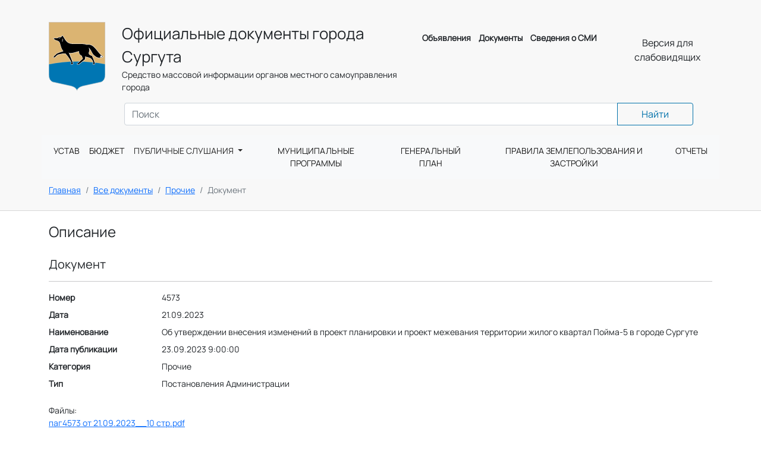

--- FILE ---
content_type: text/html; charset=utf-8
request_url: https://docsurgut.ru/Document/View/1238
body_size: 17357
content:
<!DOCTYPE html>
<html lang="en">
<head>
    <title>Сетевое издание «Официальные документы города Сургута»</title>
    <meta charset="utf-8"/>
    <meta name="viewport" content="width=device-width, initial-scale=1.0" />
    <meta name="title" content="Сетевое издание «Официальные документы города Сургута»" />
    <meta name="description" content="Официальное опубликование нормативно-правовых актов, приказов, проектов и оповещений Администрации и Думы города Сургута по уставу, бюджету, публичным слушаниям, муниципальным программ, генплану и др." />
    <meta name="keywords" content="Постановления, распоряжения Главы и Администрации, постановления Председателя и решения Думы города Сургута, проекты, приказы департамента финансов, оповещения, извещения, устав, бюджет, публичные слушания, муниципальные программы, генеральный план, правила землепользования и застройки" />   
    <meta name="copyright" content="Администрация города Сургута" />
    <link rel="icon" href="/favicon.png" type="image/x-icon">

    <meta name="yandex-verification" content="da55fbafd7c9b7e6" />
    <!-- Yandex.Metrika counter -->
    <script type="text/javascript">
        (function (m, e, t, r, i, k, a) {
            m[i] = m[i] || function () { (m[i].a = m[i].a || []).push(arguments) };
            m[i].l = 1 * new Date();
            for (var j = 0; j < document.scripts.length; j++) { if (document.scripts[j].src === r) { return; } }
            k = e.createElement(t), a = e.getElementsByTagName(t)[0], k.async = 1, k.src = r, a.parentNode.insertBefore(k, a)
        })
            (window, document, "script", "https://mc.yandex.ru/metrika/tag.js", "ym");

        ym(91446017, "init", {
            clickmap: true,
            trackLinks: true,
            accurateTrackBounce: true,
            webvisor: true
        });
    </script>
    <noscript><div b-uyhq47kkmw><img b-uyhq47kkmw src="https://mc.yandex.ru/watch/91446017" style="position:absolute; left:-9999px;" alt="" /></div></noscript>
    <!-- /Yandex.Metrika counter -->
 
    <link rel="stylesheet" href="/lib/bootstrap/dist/css/bootstrap.min.css" type="text/css" />
    <link rel="stylesheet" href="/css/bvi.css" type="text/css" />
    <link rel="stylesheet" href="/css/site.css?v=ypPQAZzS7QgtUpjDC_6Bbz2MBPVzMe3tZh0iRn2wEN8" type="text/css" />
    <script src="/lib/jquery/dist/jquery.min.js"></script>
    <script src="/lib/bootstrap/dist/js/bootstrap.bundle.min.js"></script>
    <script src="/js/site.js?v=4q1jwFhaPaZgr8WAUSrux6hAuh0XDg9kPS3xIVq36I0"></script>
    
</head>
<body>
    <div b-uyhq47kkmw class="wrapper">
        <header class="main-head container-fluid">
            <div b-uyhq47kkmw class="container" style="margin-top:37px">
                <div b-uyhq47kkmw class="row">
                    <div b-uyhq47kkmw class="col-sm-1">
                        <a b-uyhq47kkmw href="/"><img b-uyhq47kkmw src="/img/gerb.svg" width="95" alt="Герб города"/></a>
                    </div>
                    <div b-uyhq47kkmw class="col-sm-11">
                        <div b-uyhq47kkmw class="row">
                            <div b-uyhq47kkmw class="col-sm-6" style ="text-align:left; padding-left:40px">
                            <a b-uyhq47kkmw class="link0" href="/"><p b-uyhq47kkmw style="font-size:26px; font-weight:500; margin-bottom:0px">Официальные документы города Сургута</p></a>
                            <p b-uyhq47kkmw style="font-size:14px;">Средство массовой информации органов местного самоуправления города</p>
                        </div>
                        <div b-uyhq47kkmw class="col-sm-4">
                            <p b-uyhq47kkmw></p>
                            <a b-uyhq47kkmw href="/ad/viewlist" class="link-category" style="font-size:14px; padding-right:10px">Объявления</a> 
                            <a b-uyhq47kkmw href="/document/viewlist" class="link-category" style="font-size:14px; padding-right:10px">Документы</a> 
                            <a b-uyhq47kkmw href="/page/smi" class="link-category" style="font-size:14px; padding-right:10px">Сведения&nbsp;о&nbsp;СМИ</a>                            
                        </div>                   
                        <div b-uyhq47kkmw class="col-sm-2" style="text-align:right">
                            <p b-uyhq47kkmw></p>
                            <a b-uyhq47kkmw href="#" class="bvi-open btn" title="Версия для слабовидящих" ><i b-uyhq47kkmw class="bvi-icon bvi-eye bvi-2x"></i>Версия для слабовидящих</a>                                        
                        </div>      
                        </div>
                        <div b-uyhq47kkmw class="row" style="margin-left:20px; margin-right:20px">
                              <form class="form-inline my-lg-0" method="get" action="/Document/Search"> 
                                <div b-uyhq47kkmw class="col-md-12 mb-3">
                                     <div b-uyhq47kkmw class="input-group mb-3">                                                
                                         <input b-uyhq47kkmw class="form-control shadow-none" style=" border-color: none !important;" type="search" placeholder="Поиск" aria-label="Search" name="MainSearch" value="" />
                                         <button b-uyhq47kkmw class="btn btn-outline-secondary custome-btn my-sm-0" type="submit" style="padding-left:40px; padding-right:40px">Найти</button>                       
                                     </div>
                                 </div>                
                            </form>
                        </div>
                    </div>
                </div>
            </div>

            <div b-uyhq47kkmw class="container"><div b-uyhq47kkmw class="row">
                <nav b-uyhq47kkmw class="navbar navbar-expand-lg navbar-light bg-light container-fluid">

                <button b-uyhq47kkmw class="navbar-toggler" type="button" data-bs-toggle="collapse" data-bs-target="#expandoNav" aria-controls="expandoNav" aria-expanded="false" aria-label="Toggle navigation">
                    <span b-uyhq47kkmw class="navbar-toggler-icon"></span>
                  </button>
                  <div b-uyhq47kkmw class="collapse navbar-collapse" id="expandoNav">
                    <ul b-uyhq47kkmw class="navbar-nav mx-auto">
                                <li b-uyhq47kkmw class="nav-item  ">
<a class="nav-link active" href="/Document/ViewList?catid=1">&#x423;&#x421;&#x422;&#x410;&#x412;</a>                                <span b-uyhq47kkmw class="dot" ></span>
                            </li>
                                <li b-uyhq47kkmw class="nav-item  ">
<a class="nav-link active" href="/Document/ViewList?catid=2">&#x411;&#x42E;&#x414;&#x416;&#x415;&#x422;</a>                                <span b-uyhq47kkmw class="dot" ></span>
                            </li>
                                <li b-uyhq47kkmw class="nav-item dropdown ">
                                    <a b-uyhq47kkmw class="nav-link dropdown-toggle" href="" id="navbarDropdown" role="button" data-bs-toggle="dropdown" aria-haspopup="true" aria-expanded="false">
                                        &#x41F;&#x423;&#x411;&#x41B;&#x418;&#x427;&#x41D;&#x42B;&#x415; &#x421;&#x41B;&#x423;&#x428;&#x410;&#x41D;&#x418;&#x42F;
                                    </a>
                                    <div b-uyhq47kkmw class="dropdown-menu" aria-labelledby="navbarDropdown">
                                    <a class="dropdown-item" href="/AD/ViewList?catid=3">&#x418;&#x43D;&#x444;&#x43E;&#x440;&#x43C;&#x430;&#x446;&#x438;&#x44F;</a>
<a class="dropdown-item" href="/Document/ViewList?catid=3">&#x414;&#x43E;&#x43A;&#x443;&#x43C;&#x435;&#x43D;&#x442;&#x44B;</a>                                     </div>
                                <span b-uyhq47kkmw class="dot" ></span>
                            </li>
                                <li b-uyhq47kkmw class="nav-item  ">
<a class="nav-link active" href="/Document/ViewList?catid=4">&#x41C;&#x423;&#x41D;&#x418;&#x426;&#x418;&#x41F;&#x410;&#x41B;&#x42C;&#x41D;&#x42B;&#x415; &#x41F;&#x420;&#x41E;&#x413;&#x420;&#x410;&#x41C;&#x41C;&#x42B;</a>                                <span b-uyhq47kkmw class="dot" ></span>
                            </li>
                                <li b-uyhq47kkmw class="nav-item  ">
<a class="nav-link active" href="/Document/ViewList?catid=5">&#x413;&#x415;&#x41D;&#x415;&#x420;&#x410;&#x41B;&#x42C;&#x41D;&#x42B;&#x419; &#x41F;&#x41B;&#x410;&#x41D;</a>                                <span b-uyhq47kkmw class="dot" ></span>
                            </li>
                                <li b-uyhq47kkmw class="nav-item  ">
<a class="nav-link active" href="/Document/ViewList?catid=6">&#x41F;&#x420;&#x410;&#x412;&#x418;&#x41B;&#x410; &#x417;&#x415;&#x41C;&#x41B;&#x415;&#x41F;&#x41E;&#x41B;&#x42C;&#x417;&#x41E;&#x412;&#x410;&#x41D;&#x418;&#x42F; &#x418; &#x417;&#x410;&#x421;&#x422;&#x420;&#x41E;&#x419;&#x41A;&#x418;</a>                                <span b-uyhq47kkmw class="dot" ></span>
                            </li>
                                <li b-uyhq47kkmw class="nav-item  ">
<a class="nav-link active" href="/AD/ViewList?catid=8">&#x41E;&#x422;&#x427;&#x415;&#x422;&#x42B;</a>                                <span b-uyhq47kkmw class="dot" ></span>
                            </li>
                    </ul>
                  </div>
                </nav>
            </div></div>
            <div b-uyhq47kkmw class="container"><div b-uyhq47kkmw class="row">
                <nav b-uyhq47kkmw class="navbar" aria-label="breadcrumb">
                    <ol b-uyhq47kkmw class="breadcrumb">
                            <li b-uyhq47kkmw class="breadcrumb-item"><a b-uyhq47kkmw href="/">&#x413;&#x43B;&#x430;&#x432;&#x43D;&#x430;&#x44F;</a></li>
                            <li b-uyhq47kkmw class="breadcrumb-item"><a b-uyhq47kkmw href="/Document/ViewList">&#x412;&#x441;&#x435; &#x434;&#x43E;&#x43A;&#x443;&#x43C;&#x435;&#x43D;&#x442;&#x44B;</a></li>
                            <li b-uyhq47kkmw class="breadcrumb-item"><a b-uyhq47kkmw href="/Document/ViewList?catid=7">&#x41F;&#x440;&#x43E;&#x447;&#x438;&#x435;</a></li>
                    <li b-uyhq47kkmw class="breadcrumb-item active">&#x414;&#x43E;&#x43A;&#x443;&#x43C;&#x435;&#x43D;&#x442;</li>
                    </ol>
                
                </nav>
            </div></div>
        </header>
        

        <div b-uyhq47kkmw class="main-content container-fluid">

            

<div class="container">
<br/>
<h4>Описание</h4>
<br/>
<h5>Документ</h5>
<div>
    <hr />
    <dl class="row">
        <dt class = "col-sm-2">&#x41D;&#x43E;&#x43C;&#x435;&#x440;</dt>     <dd class = "col-sm-10">4573</dd>
        <dt class = "col-sm-2">&#x414;&#x430;&#x442;&#x430;</dt>       <dd class = "col-sm-10">21.09.2023</dd>
        <dt class = "col-sm-2">&#x41D;&#x430;&#x438;&#x43C;&#x435;&#x43D;&#x43E;&#x432;&#x430;&#x43D;&#x438;&#x435;</dt>       <dd class = "col-sm-10">&#x41E;&#x431; &#x443;&#x442;&#x432;&#x435;&#x440;&#x436;&#x434;&#x435;&#x43D;&#x438;&#x438; &#x432;&#x43D;&#x435;&#x441;&#x435;&#x43D;&#x438;&#x44F; &#x438;&#x437;&#x43C;&#x435;&#x43D;&#x435;&#x43D;&#x438;&#x439; &#x432; &#x43F;&#x440;&#x43E;&#x435;&#x43A;&#x442; &#x43F;&#x43B;&#x430;&#x43D;&#x438;&#x440;&#x43E;&#x432;&#x43A;&#x438; &#x438; &#x43F;&#x440;&#x43E;&#x435;&#x43A;&#x442; &#x43C;&#x435;&#x436;&#x435;&#x432;&#x430;&#x43D;&#x438;&#x44F; &#x442;&#x435;&#x440;&#x440;&#x438;&#x442;&#x43E;&#x440;&#x438;&#x438; &#x436;&#x438;&#x43B;&#x43E;&#x433;&#x43E; &#x43A;&#x432;&#x430;&#x440;&#x442;&#x430;&#x43B; &#x41F;&#x43E;&#x439;&#x43C;&#x430;-5 &#x432; &#x433;&#x43E;&#x440;&#x43E;&#x434;&#x435; &#x421;&#x443;&#x440;&#x433;&#x443;&#x442;&#x435;</dd>
        <dt class = "col-sm-2">&#x414;&#x430;&#x442;&#x430; &#x43F;&#x443;&#x431;&#x43B;&#x438;&#x43A;&#x430;&#x446;&#x438;&#x438;</dt> <dd class = "col-sm-10">23.09.2023 9:00:00</dd>
        <dt class = "col-sm-2">&#x41A;&#x430;&#x442;&#x435;&#x433;&#x43E;&#x440;&#x438;&#x44F;</dt>   <dd class = "col-sm-10">&#x41F;&#x440;&#x43E;&#x447;&#x438;&#x435;</dd>
        <dt class = "col-sm-2">&#x422;&#x438;&#x43F;</dt>       <dd class = "col-sm-10">&#x41F;&#x43E;&#x441;&#x442;&#x430;&#x43D;&#x43E;&#x432;&#x43B;&#x435;&#x43D;&#x438;&#x44F; &#x410;&#x434;&#x43C;&#x438;&#x43D;&#x438;&#x441;&#x442;&#x440;&#x430;&#x446;&#x438;&#x438;</dd>
    </dl>
</div>
<div>
Файлы:
            <br />
            <a class="link-primary" href="/Document/Download/1375">&#x43F;&#x430;&#x433;4573 &#x43E;&#x442; 21.09.2023__10 &#x441;&#x442;&#x440;.pdf</a>          
</div>

<br/>

<div>
    <a class="btn btn-primary btn-sm" href="/Document/ViewList"><i class="bi bi-reply-fill">К списку</i></a>
</div>
</div>

            
        </div>
        <footer b-uyhq47kkmw class="main-footer">
            <div b-uyhq47kkmw class="container">
                <div class="row"><div><br></div><div class="col-sm-11" style="text-align:left;"><p style="margin-bottom: 0px;"><span id="isPasted" style="font-family: manrope-regular; font-size: 14px; font-style: normal; font-variant-ligatures: normal; font-variant-caps: normal; font-weight: 400; letter-spacing: normal; orphans: 2; text-align: justify; text-indent: 0px; text-transform: none; white-space: normal; widows: 2; word-spacing: 0px; -webkit-text-stroke-width: 0px; background-color: rgb(255, 255, 255); text-decoration-thickness: initial; text-decoration-style: initial; text-decoration-color: initial; float: none; display: inline !important;">&nbsp;</span><span id="isPasted" style="font-family: manrope-regular; font-size: 14px; font-style: normal; font-variant-ligatures: normal; font-variant-caps: normal; font-weight: 400; letter-spacing: normal; orphans: 2; text-align: justify; text-indent: 0px; text-transform: none; white-space: normal; widows: 2; word-spacing: 0px; -webkit-text-stroke-width: 0px; text-decoration-thickness: initial; text-decoration-style: initial; text-decoration-color: initial; float: none; display: inline !important;">Телефоны: 28-10-05, 28-31-09. Электронная почта: <span id="isPasted" style="font-size: 14px;"><span style="font-size: 14px;"><em><span style="font-size: 14px;"><span style="font-size: 14px;"><a href="mailto:sv@admsurgut.ru" style='box-sizing: border-box; background-color: rgb(254, 254, 254); color: rgb(27, 70, 123); text-decoration: none; font-family: "Times New Roman", serif; font-size: medium; font-style: normal; font-variant-ligatures: normal; font-variant-caps: normal; font-weight: 400; letter-spacing: normal; orphans: 2; text-align: justify; text-indent: 0px; text-transform: none; white-space: normal; widows: 2; word-spacing: 0px; -webkit-text-stroke-width: 0px;'><span style="color: rgb(61, 142, 185);">sv@admsurgut.ru</span></a></span></span></em></span></span>&nbsp;</span></p><p style="margin-bottom: 0px;"><span id="isPasted" style="color: rgb(33, 37, 41); font-family: manrope-regular; font-size: 14px; font-style: normal; font-variant-ligatures: normal; font-variant-caps: normal; font-weight: 400; letter-spacing: normal; orphans: 2; text-align: justify; text-indent: 0px; text-transform: none; white-space: normal; widows: 2; word-spacing: 0px; -webkit-text-stroke-width: 0px; text-decoration-thickness: initial; text-decoration-style: initial; text-decoration-color: initial; float: none; display: inline !important;">&nbsp;Адрес: 628400, Ханты-Мансийский автономный округ &ndash; Югра, г. Сургут, ул. Декабристов, 5.&nbsp;</span><br style="box-sizing: border-box; color: rgb(33, 37, 41); font-family: manrope-regular; font-size: 14px; font-style: normal; font-variant-ligatures: normal; font-variant-caps: normal; font-weight: 400; letter-spacing: normal; orphans: 2; text-align: justify; text-indent: 0px; text-transform: none; white-space: normal; widows: 2; word-spacing: 0px; -webkit-text-stroke-width: 0px; background-color: rgb(255, 255, 255); text-decoration-thickness: initial; text-decoration-style: initial; text-decoration-color: initial;"><br></p></div><div class="col-sm-1"><p><br></p><p style="font-size:21px; text-align:right;">12+</p></div><div class="col-sm-2"><br></div></div>
            </div>
        </footer>
    </div>


    <script src="/js/bvi.js"></script>
    <script type="text/javascript">
var Bvi = new isvek.Bvi(); 
    </script>

</body>
</html>


--- FILE ---
content_type: text/css
request_url: https://docsurgut.ru/css/site.css?v=ypPQAZzS7QgtUpjDC_6Bbz2MBPVzMe3tZh0iRn2wEN8
body_size: 6044
content:
.main-head {
    grid-area: header;
}

.main-content {
    grid-area: content;
    flex: 1;
}

.main-nav {
    grid-area: nav;
}


.main-footer {
    grid-area: footer;
}

.navbar-light .navbar-nav .nav-link {
    color: #272727
}


.wrapper {
    display: grid;
    grid-gap: 20px;
    grid-template-areas:
        "header"
        "nav"
        "content"
        "footer";
    min-height: 100%;
    display: flex;
    flex-direction: column;
}

@media (min-width: 500px) {
    .wrapper {
        grid-template-columns: 6fr;
        grid-template-areas:
            "header"
            "nav"
            "content"
            "footer";
    }

    nav ul {
        display: flex;
        justify-content: space-between;
    }
}

@media (min-width: 700px) {
    .wrapper {
        grid-template-columns: 6fr;
        grid-template-areas:
            "header"
            "nav"
            "content"        
            "footer"
    }

    nav ul {
        flex-direction: column;
    }
}

.main-footer {
    padding: 20px;
    text-align: center;
    background: #F8F8F8;
    margin-top: 20px;
    border-top: 1px solid #D7D7D7;
}

.main-head {
    background-color: #F8F8F8;
    text-align: center;
    border-bottom: 1px solid #D7D7D7;
}
body {
    font-family: manrope-regular;
    background: #FFFFFF;
    font-size: 14px;
}

html, body {
    height: 100%;

}



@font-face {
    font-family: 'manrope-regular';
    src: url('../font/static/manrope-regular.ttf') format('truetype');
}

@font-face {
    font-family: 'manrope-bold';
    src: url('../font/static/manrope-bold.ttf') format('truetype');
}



.navbar-custom {
    background-color: #F8F8F8;
    color: #272727;
}


.link-category {
    color: #212529 !important;
    font-weight: 700;
    text-decoration: none;
}
    .link-category:hover {
        text-decoration: underline;
        text-decoration-color: #212529;
        color: #212529;
    }


.link-AD {
    color: #FFFFFF !important;
    font-weight: 700;
    text-decoration: none;
}

    .link-AD:hover {
        text-decoration: underline;
        text-decoration-color: #FFFFFF;
        color: #FFFFFF;
    }



.link0, .link0:hover, .link0:focus, .link0:active {
    text-decoration: none !important;
    color: inherit !important;
}

.link-doc {
    color: #838383 !important;
    /*font-weight: 700;*/
    text-decoration: none;
    text-justify: inter-word;
}

    .link-doc:hover {
        text-decoration: underline;
        text-decoration-color: #838383;
        color: #838383;
    }

    .hvr-underline-reveal {
        display: inline-block;
        vertical-align: middle;
        -webkit-transform: translateZ(0);
        transform: translateZ(0);
        box-shadow: 0 0 1px rgba(0, 0, 0, 0);
        -webkit-backface-visibility: hidden;
        backface-visibility: hidden;
        -moz-osx-font-smoothing: grayscale;
        position: relative;
        overflow: hidden;
    }

    .hvr-underline-reveal:before {
        content: "";
        position: absolute;
        z-index: -1;
        left: 0;
        right: 0;
        bottom: 0;
        background: #ccc;
        height: 4px;
        -webkit-transform: translateY(4px);
        transform: translateY(4px);
        -webkit-transition-property: transform;
        transition-property: transform;
        -webkit-transition-duration: 0.3s;
        transition-duration: 0.3s;
        -webkit-transition-timing-function: ease-out;
        transition-timing-function: ease-out;
    }

    .hvr-underline-reveal:hover:before, .hvr-underline-reveal:focus:before, .hvr-underline-reveal:active:before {
        -webkit-transform: translateY(0);
        transform: translateY(0);
    }


.custome-btn {
    color: #0171AA !important;
    border-color: #0171AA !important;
}
    .custome-btn:hover {
        color: #fff !important;
        background-color: #0171AA !important;
        border-color: #0171AA !important;
    }


.table > :not(:last-child) > :last-child > * {
    border-bottom-color: #D7D7D7;
}


.block_short_name {
    display: -webkit-box;
    -webkit-line-clamp: 3;
    -webkit-box-orient: vertical;
    overflow: hidden;
    word-wrap: break-word;
    /* word-break: break-all;*/
    margin: 0px;
    /*text-indent: -10px;*/
    text-align: justify;
    margin-bottom: 10px;
    line-height: 1.3;
    font-size: 13px
}

.block_short_name_ad {
    display: -webkit-box;
    -webkit-line-clamp: 3;
    -webkit-box-orient: vertical;
    overflow: hidden;
    word-wrap: break-word;
    /* word-break: break-all;*/
    margin: 0px;
    text-indent: 20px;
    text-align: justify;
   
   
}

.block_short_ad_admin {
    display: -webkit-box;
    -webkit-line-clamp: 6;
    -webkit-box-orient: vertical;
    overflow: hidden;
    word-wrap: break-word;
    /* word-break: break-all;*/
    margin: 0px;
    text-indent: 20px;
    text-align: justify;
}

.block_short_html_admin {
    display: -webkit-box;
    -webkit-line-clamp: 6;
    -webkit-box-orient: vertical;
    overflow: hidden;
    word-wrap: break-word;
    /* word-break: break-all;*/
    margin: 0px;
    text-indent: 20px;
    text-align: justify;
}

.block_short_document_admin {
    display: -webkit-box;
    -webkit-line-clamp: 4;
    -webkit-box-orient: vertical;
    overflow: hidden;
    word-wrap: break-word;
    /* word-break: break-all;*/
    margin: 0px;
    text-indent: 20px;
    text-align: justify;
}

.icon-color {
    color: #0171AA
}


.active_admin {
    border-bottom: 4px solid #D7D7D7;
}



.hr-sect {
    display: flex;
    flex-basis: 100%;
    align-items: center;
    color: currentColor;
    margin: 15px 0px 10px 0px;
    opacity: .90;
}

    .hr-sect:before,
    .hr-sect:after {
        content: "";
        flex-grow: 1;
        background-color: currentColor;
        height: 1px;
        font-size: 0px;
        line-height: 0px;
        margin: 0px 0px 0px 0px;
        opacity: .25;
    }



.form-signin {
    max-width: 350px;   
    margin: 0 auto;
}

--- FILE ---
content_type: image/svg+xml
request_url: https://docsurgut.ru/img/gerb.svg
body_size: 5341
content:
<?xml version="1.0" encoding="utf-8"?>
<!-- Generator: Adobe Illustrator 23.0.1, SVG Export Plug-In . SVG Version: 6.00 Build 0)  -->
<svg version="1.1" id="svg1301" xmlns="http://www.w3.org/2000/svg" xmlns:xlink="http://www.w3.org/1999/xlink" x="0px" y="0px"
	 viewBox="0 0 609.2 745.2" style="enable-background:new 0 0 609.2 745.2;" xml:space="preserve">
<style type="text/css">
	.st0{fill:#DBB472;stroke:#FFFFFF;stroke-width:2.0401;stroke-linejoin:round;stroke-miterlimit:10;}
	.st1{fill:none;stroke:#696969;stroke-width:2.6594;stroke-linejoin:round;stroke-miterlimit:10;}
	.st2{fill:#0076B3;stroke:#FFFFFF;stroke-miterlimit:10;}
	.st3{fill:none;stroke:#FFFFFF;stroke-width:2.0401;stroke-linejoin:round;stroke-miterlimit:10;}
	.st4{fill:#FFFFFF;}
</style>
<g id="layer1" transform="translate(0.96572916,-33.368824)">
	<path id="path1282" class="st0" d="M0.4,34.7v567.4c0,76.3,50.7,82.2,50.7,82.2l168.7,37.9c83.9,14.8,83.9,55,83.9,55
		s0-40.2,83.9-55l168.7-37.9c0,0,50.7-5.9,50.7-82.2V34.7H0.4z"/>
	<path id="path1268" class="st1" d="M0.4,34.7v567.4c0,76.3,50.7,82.2,50.7,82.2l168.7,37.9c83.9,14.8,83.9,55,83.9,55
		s0-40.2,83.9-55l168.7-37.9c0,0,50.7-5.9,50.7-82.2V34.7H0.4z"/>
	<path id="path1275" class="st2" d="M303.6,461.4c-105.9,0.1-210.1,10.3-303.3,29.8v110.9c0,76.3,50.7,82.2,50.7,82.2l168.7,37.9
		c83.9,14.8,83.9,55,83.9,55s0-40.2,83.9-55l168.7-37.9c0,0,50.7-5.9,50.7-82.2V491C513.7,471.6,409.5,461.4,303.6,461.4
		L303.6,461.4z"/>
	<path id="path1280" class="st3" d="M0.4,34.7v567.4c0,76.3,50.7,82.2,50.7,82.2l168.7,37.9c83.9,14.8,83.9,55,83.9,55
		s0-40.2,83.9-55l168.7-37.9c0,0,50.7-5.9,50.7-82.2V34.7H0.4z"/>
	<g id="g1293" transform="matrix(1.3768646,0,0,1.3768646,412.02148,-65.359571)">
		<path id="path1177" class="st4" d="M-192.9,175.7c-0.9,0-1.7,0.4-2.2,1.1c-2.3,3.3-5.3,7.2-9.5,12c-7.4,0-16.2-0.6-27.7,7.2
			l-28.8,1.2c-0.9,0-1.8,0.5-2.2,1.3c-0.9,1.5-0.7,3.2-0.1,4.6c0.6,1.3,1.5,2.6,2.8,3.8c2.5,2.5,6.5,5.3,12.2,8.3
			c5.2,2.7,10.8,4,15.9,5.7c5.1,1.7,9.4,3.7,12.6,7.3c5.8,6.6,8.1,17.5,11.8,30.8c3.5,12.4,8.5,26.8,19.1,41.2
			c-15.3,5.4-28.3,9-48.4,18c-0.3,0.1-0.5,0.3-0.7,0.5c-10.7,9.7-18.9,18.8-28.2,28.1c-1.4,1.4-0.9,3.9,1.1,4.5
			c3.4,1.1,9.1,2.9,14.8,0.3c0.4-0.2,0.7-0.4,0.9-0.7c6.8-7.8,14.1-14.5,22.1-20.1c18.8-5,37.4-9.8,58-9
			c19.5,23.7,38.6,47.2,45.4,72.9c-0.8,0.5-1.4,0.7-2.3,1.6c-1.6,1.7-2.9,4.9-1.6,8c0.4,1,1.4,1.7,2.6,1.7l12.9-0.1
			c0.9,0,1.7-0.4,2.2-1.1c2.1-2.9,2.3-6,2.5-8.3c0-0.3,0-0.7-0.1-1c-8.5-25.8-19.3-51.3-29.7-76.7c30.8,0.5,49.9-9.2,73.1-14.3
			c0.1,6.8,0.9,13.3,3.8,19c3.3,6.4,9.2,11.5,17.7,15.1l7.5,20.8c-12.1,12-24.8,23.5-36.7,35.5c-7.7-0.1-8,11.8-3.3,12.2h10.2
			c0.6,0,1.3-0.2,1.8-0.6L-14,367c0.6-0.5,1-1.1,1-1.9c0.6-5.9,1-12,1.5-18.2c8.8,2.1,17.6,4.2,24.1,6.2c8.3,2.6,14.5,5.4,16.7,7.5
			c13,12.1,14.6,23.1,18.7,35.5c-2.1,2.4-3.5,5.4-3.3,8.5c0.1,1.5,1.3,2.6,2.7,2.6c3.2,0,6.5,0.1,10.1-0.2c0.8-0.1,1.6-0.5,2-1.2
			c3-4.3,3.3-8.7,3.4-12.4c0-0.3,0-0.6-0.1-0.9c-6.1-18.5-13.2-36.7-20.9-54.6c-0.3-0.7-0.8-1.2-1.5-1.5c-8.1-3.1-14.5-5.7-18.6-8.5
			c-4.2-2.9-6.1-5.6-6.5-9.9c-0.2-2.8,0.9-6,2.3-10c1.5-3.9,3.2-8.5,3.3-14c0.1-3.5-0.7-7-1.6-10.4c9.5,12,13.3,20.6,17.4,28.7
			c5.1,10.2,11.1,19.7,29.7,33c15.5,11.1,37.9,16.4,62,1.3c1.8-1.1,1.7-3.8-0.2-4.8c-23-11.8-39.6-37.8-58.3-59.8
			c-9.4-11-19.3-21-31.1-27.4c-11.6-6.4-25.2-9.1-41.1-6.1c-19.2-7.9-46.4-6.9-73-6.3c-26.9,0.6-53.2,0.8-68.4-7.3
			c-22.3-11.8-31-37.7-47-58.1C-191.3,176.1-192.1,175.7-192.9,175.7L-192.9,175.7z"/>
		<path id="path1062" d="M-261.1,200l29.4-1.3c12-8.4,20.2-7,28.4-7.2c4.9-5.4,7.9-9.6,10.4-13.1c15.5,19.9,24.4,46.4,47.8,58.9
			c32.6,17.3,105.8-1.7,142.4,13.9c62.9-12.7,81.6,68.4,129.5,93c-23.3,14.6-44.1,9.4-59-1.2c-36.7-26.2-21.8-35.3-54.9-71.1
			c2,7.1,5.3,14.9,5.2,22c-0.2,9.8-6.2,17-5.6,24.3c0.9,10.2,10.6,14.6,26.8,20.8c7.6,17.9,14.7,35.9,20.8,54.4
			c-0.1,3.6-0.4,7.3-2.9,10.9c-3.4,0.3-6.6,0.2-9.9,0.2c-0.2-3,1.2-6.2,3.6-7.9c-4.4-12.6-5.8-24.8-19.9-37.9
			c-6-5.6-25.1-10.6-48.7-16l3.3,2.8c-0.5,6.7-1,13.2-1.6,19.5l-49.6,39.4l-10.2-0.3c0.5-2.7-1.1-5.9,5.4-7.5l37.7-36.4l-8.4-23.3
			c-17.8-6.7-21.9-20-21.3-35.8c-25.8,5.1-44.6,16.3-77.7,15.2c-1.4-2.7-2.4-6-4.9-7.2c11.7,29.1,24.4,58,34,87.3
			c-0.1,2.3-0.3,4.6-2,6.8l-12.9,0.1c-1.8-4.3,3-6.8,4.6-7.5c-6.7-27.5-27.2-52.1-47.4-76.6c-21.8-1.1-41.1,4.1-60.5,9.2
			c-8.4,5.8-15.9,12.8-22.9,20.8c-4.7,2.1-9.5,0.7-12.9-0.4c9.4-9.3,17.5-18.4,28.1-28c21.5-9.6,34.5-12.8,51.6-19.1
			c-24.1-30.2-20.3-60.4-33.2-75.2c-7.3-8.3-19.7-8.7-29.3-13.6C-258.4,207.1-262.4,202.1-261.1,200L-261.1,200z"/>
		<path id="path1083" class="st4" d="M-223.9,200.1c3.6-5.1,9.2-3.6,13.2,0.1C-214.3,201.5-220.4,202.2-223.9,200.1z"/>
		<ellipse id="path1091" cx="-217.8" cy="199.2" rx="2.3" ry="4.1"/>
		<path id="path1101" d="M-193.9,198.5c0.4-0.9,1.3-3.2,1.6-5.6c0.2-1.4,0.2-2.7,0-4c-0.2-1.7-0.8-2.9-1.1-3.8
			c0.4,0.9,0.6,2.2,0.4,3.8c-0.2,1.2-0.5,2.3-1,3.4c-0.9,2-2.1,3.7-2.6,4.6C-196.3,199.5-195.9,199-193.9,198.5L-193.9,198.5z"/>
		<path id="path1117" class="st4" d="M-194.2,202.5c0.3,1.1,0.5,2.2,0.6,3.4l6.2-0.5L-194.2,202.5z M-193.5,207.5
			c0.1,1.3,0.1,2.6,0,3.9l9-0.6L-193.5,207.5z M-193.6,212.5c0,0.2,0,0.4-0.1,0.6c-0.1,1.1-0.3,2.1-0.5,3.2l10-0.7L-193.6,212.5z
			 M-194.5,217.4c-0.3,1.2-0.7,2.4-1.1,3.5l10.5-0.5L-194.5,217.4z M-196,221.8c-0.5,1.2-1.1,2.3-1.7,3.2l9.9-0.5L-196,221.8z"/>
		<path id="path1139" class="st4" d="M107.2,333c0.6,2.6,2.2,5.2,1.5,6.2c-3.3,0.9-6.1-0.3-8.1,0.6c1.4,2,4,3.8,5.6,5.9
			c-2.4,2.7-5.1,2.8-7.1,5.4c8.5,0,17.7-2.4,23.5-6.9C117.8,342.2,110.1,335.5,107.2,333L107.2,333z"/>
	</g>
</g>
</svg>
